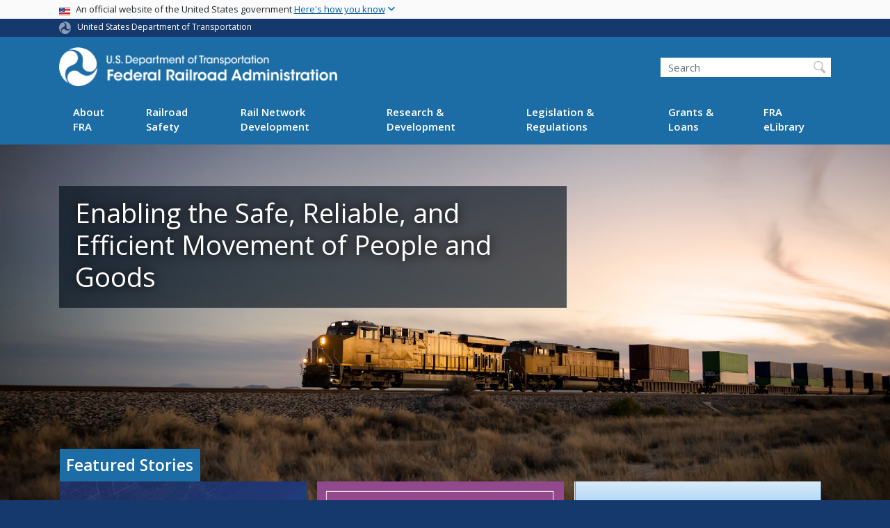

--- FILE ---
content_type: application/javascript
request_url: https://gov1.siteintercept.qualtrics.com/dxjsmodule/1.73a0f93520cd5dac6c1c.chunk.js?Q_CLIENTVERSION=2.42.0&Q_CLIENTTYPE=web&Q_BRANDID=dotocio
body_size: 6722
content:

/*@preserve
***Version 2.42.0***
*/

/*@license
 *                       Copyright 2002 - 2018 Qualtrics, LLC.
 *                                All rights reserved.
 *
 * Notice: All code, text, concepts, and other information herein (collectively, the
 * "Materials") are the sole property of Qualtrics, LLC, except to the extent
 * otherwise indicated. The Materials are proprietary to Qualtrics and are protected
 * under all applicable laws, including copyright, patent (as applicable), trade
 * secret, and contract law. Disclosure or reproduction of any Materials is strictly
 * prohibited without the express prior written consent of an authorized signatory
 * of Qualtrics. For disclosure requests, please contact notice@qualtrics.com.
 */

try {
  (window["WAFQualtricsWebpackJsonP-cloud-2.42.0"]=window["WAFQualtricsWebpackJsonP-cloud-2.42.0"]||[]).push([[1],{32:function(e,t,i){"use strict";i.d(t,"a",(function(){return o}));var n=function(e,t,i,n){return new(i||(i=Promise))((function(r,o){function s(e){try{c(n.next(e))}catch(e){o(e)}}function a(e){try{c(n.throw(e))}catch(e){o(e)}}function c(e){var t;e.done?r(e.value):(t=e.value,t instanceof i?t:new i((function(e){e(t)}))).then(s,a)}c((n=n.apply(e,t||[])).next())}))},r=function(e,t){var i,n,r,o,s={label:0,sent:function(){if(1&r[0])throw r[1];return r[1]},trys:[],ops:[]};return o={next:a(0),throw:a(1),return:a(2)},"function"==typeof Symbol&&(o[Symbol.iterator]=function(){return this}),o;function a(o){return function(a){return function(o){if(i)throw new TypeError("Generator is already executing.");for(;s;)try{if(i=1,n&&(r=2&o[0]?n.return:o[0]?n.throw||((r=n.return)&&r.call(n),0):n.next)&&!(r=r.call(n,o[1])).done)return r;switch(n=0,r&&(o=[2&o[0],r.value]),o[0]){case 0:case 1:r=o;break;case 4:return s.label++,{value:o[1],done:!1};case 5:s.label++,n=o[1],o=[0];continue;case 7:o=s.ops.pop(),s.trys.pop();continue;default:if(!(r=s.trys,(r=r.length>0&&r[r.length-1])||6!==o[0]&&2!==o[0])){s=0;continue}if(3===o[0]&&(!r||o[1]>r[0]&&o[1]<r[3])){s.label=o[1];break}if(6===o[0]&&s.label<r[1]){s.label=r[1],r=o;break}if(r&&s.label<r[2]){s.label=r[2],s.ops.push(o);break}r[2]&&s.ops.pop(),s.trys.pop();continue}o=t.call(e,s)}catch(e){o=[6,e],n=0}finally{i=r=0}if(5&o[0])throw o[1];return{value:o[0]?o[1]:void 0,done:!0}}([o,a])}}};function o(e,t){return n(this,void 0,void 0,(function(){return r(this,(function(n){switch(n.label){case 0:switch(e){case"embedded-feedback-question-format-open-text":return[3,1];case"embedded-feedback-question-format-display-text":return[3,3];case"embedded-feedback-question-format-points":return[3,5];case"embedded-feedback-question-format-yes-no":return[3,11]}return[3,17];case 1:return[4,Promise.all([i.e(0),i.e(8)]).then(i.bind(null,66))];case 2:return[2,n.sent().OpenText];case 3:return[4,Promise.all([i.e(0),i.e(13)]).then(i.bind(null,68))];case 4:return[2,n.sent().DisplayText];case 5:switch(t){case"embedded-feedback-question-style-emoji":return[3,6];case"embedded-feedback-question-style-stars":return[3,8]}return[3,10];case 6:return[4,Promise.all([i.e(0),i.e(3),i.e(21)]).then(i.bind(null,71))];case 7:return[2,n.sent().Emojis];case 8:return[4,Promise.all([i.e(0),i.e(9)]).then(i.bind(null,75))];case 9:return[2,n.sent().Stars];case 10:return[2,Promise.reject("Invalid question style")];case 11:switch(t){case"embedded-feedback-question-style-yes-no":return[3,12];case"embedded-feedback-question-style-thumbs":return[3,14]}return[3,16];case 12:return[4,Promise.all([i.e(0),i.e(10)]).then(i.bind(null,69))];case 13:return[2,n.sent().Buttons];case 14:return[4,Promise.all([i.e(0),i.e(3),i.e(22)]).then(i.bind(null,74))];case 15:return[2,n.sent().Thumbs];case 16:return[2,Promise.reject("Invalid question style")];case 17:return[2,Promise.reject("Invalid question type")];case 18:return[2]}}))}))}},40:function(e,t,i){"use strict";i.d(t,"a",(function(){return n}));var n=window.QSI.util.Creative},61:function(e,t){function i(e){return(i="function"==typeof Symbol&&"symbol"==typeof Symbol.iterator?function(e){return typeof e}:function(e){return e&&"function"==typeof Symbol&&e.constructor===Symbol&&e!==Symbol.prototype?"symbol":typeof e})(e)}QSI.RunIntercepts=function(e,t){void 0===e&&(e=null),QSI.util.observe(window,"message",(function(e){try{if(QSI.Orchestrator&&QSI.Orchestrator.isMessageEventOriginAllowed&&!QSI.Orchestrator.isMessageEventOriginAllowed(e.origin))return;if(e.data&&"string"==typeof e.data){var t=e.data.split("|");if("QualtricsEOS"===t[0]){var n=t[1],r=t[2];QSI.history.logSurvey(n,r)}}else if(e.data&&"object"===i(e.data)&&"endOfSurvey"===e.data.message){var o=e.data.context&&e.data.context.surveyId;o&&QSI.history.logSurvey(o,null)}}catch(e){"undefined"!=typeof QSI&&QSI.dbg&&QSI.dbg.e&&QSI.dbg.e(e)}}));for(var n=e?[e]:Object.keys(QSI.Request),r=0;r<n.length;r++){for(var o in QSI.Request[n[r]].Intercepts)if(Object.prototype.hasOwnProperty.call(QSI.Request[n[r]].Intercepts,o)){var s=QSI.Request[n[r]].Intercepts[o];if(s.Creative&&"EmbeddedFeedback"===s.Creative.Type&&!window.QSI.global.featureFlags["DX.EmbeddedFeedback_GA_Visitor"])continue;if(!QSI.reg[o]){var a;if(QSI.history.logIntercept(o,s.Targeting.Decision.ActionSetID),s.siid=n[r],s.Intercept){var c=s.Intercept.DisplayOptions;c.isInlineConversationsPOC&&(s.Creative.Type="EmbeddedSurvey"),a=void 0!==c.displayInterceptType?c.displayInterceptType:!0===c.manualDisplay?"manual":"onload"}!t||QSI.Request[n[r]].zoneManualDisplay&&"manual"!==a?QSI.Orchestrator.setInterceptDisplayOptionCallback(a,QSI.RunIntercept.bind(null,o,s)):"manual"===a&&QSI.RunIntercept(o,s)}}QSI.isDebug&&!QSI.debuggerHasDisplayed&&(window.QSI.debugHandlerInstance=new QSI.DebugHandler(QSI.Request[n[r]].Debug),QSI.debuggerHasDisplayed=!0)}var p=document.createEvent("Event");p.initEvent("Resolved",!0,!0),document.body.dispatchEvent(p)},QSI.RunIntercept=function(e,t){try{if(void 0===t.Targeting.Decision.ActionSetID||null===t.Targeting.Decision.ActionSetID)return;var i=t.Intercept.ActionSets[t.Targeting.Decision.ActionSetID];f=i.EmbeddedData,(!QSI.ed[e]||f&&0!==f.length)&&(QSI.ed[e]=f),QSI.global.intercepts[e]={CreativeID:t.Targeting.Decision.Creative.ID,ASID:t.Targeting.Decision.ActionSetID};var n={id:t.siid,interceptID:t.Targeting.InterceptID,intercept:t.Intercept,actionSet:t.Intercept.ActionSets[t.Targeting.Decision.ActionSetID],creative:t.Creative,decision:t.Targeting.Decision,params:QSI.Request[t.siid].Params},r=t.Targeting.Decision.Creative.LocatorValues;if(r)for(var o in r)if(Object.prototype.hasOwnProperty.call(r,o)){var s=r[o];if(t.Creative.Options&&t.Creative.Options.html&&(t.Creative.Options.html=QSI.Orchestrator.replaceAll(t.Creative.Options.html,o,s)),t.Creative.Options&&t.Creative.Options.elements)for(var a in t.Creative.Options.elements.Elements)if(Object.prototype.hasOwnProperty.call(t.Creative.Options.elements.Elements,a)){var c=t.Creative.Options.elements.Elements[a];c.content=QSI.Orchestrator.replaceAll(c.content,o,s)}}QSI.RunInterceptUtilities.processAnchorTags(t),n.actionSet.ActionOptions.targetPopUnderDisplay&&t.PopUnderTarget&&("Target"===t.Targeting.Decision.PopUnderTarget.ID?n.actionSet.ActionOptions.targetPopUnderDisplay.id="Target":function(e,t){t.Options.width=t.Options.baseElement.style.width,t.Options.height=t.Options.baseElement.style.height,t.Options.helperScriptSrc=QSI.baseURL+"Orchestrator.php";var i={onPopForwardShowTarget:t.Options.showTargetOnPopForward,showOnPageChange:t.Options.showOnPageChange,showOnSiteExit:t.Options.showOnSiteExit,checkThreshold:3,watchInterval:1e3,targetWidth:e.actionSet.ActionOptions.targetWidth,targetHeight:e.actionSet.ActionOptions.targetHeight,targetFullScreen:e.actionSet.ActionOptions.targetFullScreen,impressionURL:QSI.CreativeManager.Utilities.getImpressionURL(e),clickURL:QSI.CreativeManager.Utilities.getClickURL(e),originalURL:e.decision.Target.OriginalURL};e.actionSet.ActionOptions.targetPopUnderDisplay.creative={elements:t.Options.elements,resetStyle:QSI.CreativeManager.Utilities.getResetStyle("QSIPopUnder"),popunderOptions:t.Options,popunderHelperOptions:i}}(n,t.PopUnderTarget));var p,d=function(){t.Creative?QSI.CreativeManager.isCreativeSupported(t.Creative.Type)?QSI.CreativeManager["run"+t.Creative.Type](n):QSI.dbg.c("Creative type '"+t.Creative.Type+"' is not supported."):QSI.CreativeManager.runNoCreative(n)},l=!1,u=i.ActionOptions.triggerMultipleTimes;if(u&&QSI.API.getIntercept(e).then((function(e){e.onClose((function(){setTimeout((function(){l=!1}))}))})),i.ActionOptions.useCustomTrigger)if("scroll"===i.ActionOptions.triggerType)p=function(){try{var e=i.ActionOptions.scrollPercentage?i.ActionOptions.scrollPercentage:0;QSI.util.hasReachedScrollPosition(e)&&(d(),QSI.util.stopObserving(window,i.ActionOptions.triggerType,p))}catch(e){QSI.dbg.e(e)}},QSI.util.observe(window,i.ActionOptions.triggerType,p);else if(i.ActionOptions.triggerEntirePage)p=function(){try{if(u&&l)return;if(d(),l=!0,u)return;QSI.util.stopObserving(document.body,i.ActionOptions.triggerType,p)}catch(e){QSI.dbg.e(e)}},QSI.util.observe(document.body,i.ActionOptions.triggerType,p);else if("pageLoad"===i.ActionOptions.triggerType)d();else{var I=function(){S=!1,l=!1},g=function(){u&&l||(d(),l=!0,u||(D&&QSI.util.stopObserving(D,i.ActionOptions.triggerType,v),QSI.util.stopObserving(document.body,i.ActionOptions.triggerType,y)))},v=function(e){try{S&&!u||(S=!0,g())}catch(e){QSI.dbg.e(e)}},y=function(e){try{!e.target.closest(O)||S&&!u||(S=!0,g())}catch(e){QSI.dbg.e(e)}},O="#"+i.ActionOptions.triggerElementID,D=QSI.util.$(i.ActionOptions.triggerElementID),S=!1;u&&QSI.API.getIntercept(e).then((function(e){e.onClose((function(){setTimeout(I)}))})),D&&QSI.util.observe(D,i.ActionOptions.triggerType,v),QSI.util.observe(document.body,i.ActionOptions.triggerType,y)}else d()}catch(e){QSI.dbg.e(e)}var f},QSI.RunInterceptUtilities={processAnchorTags:function(e){var t;if(e.Targeting&&e.Targeting.Decision&&e.Targeting.Decision.Creative&&(t=e.Targeting.Decision.Creative.AnchorTags),t)for(var i in t)if(Object.prototype.hasOwnProperty.call(t,i)){t[i];if(e.Creative.Options&&e.Creative.Options.elements){var n=e.Creative.Options.elements.Elements;if(n&&n.length)for(var r=0;r<n.length;r++)new RegExp(i,"i").test(n[r].content)&&(n[r].addQClickListener=!0)}}}}},62:function(e,t,i){"use strict";i.r(t),i.d(t,"EmbeddedFeedbackCreativeWrapper",(function(){return a}));var n=i(40),r=i(32),o=function(){return(o=Object.assign||function(e){for(var t,i=1,n=arguments.length;i<n;i++)for(var r in t=arguments[i])Object.prototype.hasOwnProperty.call(t,r)&&(e[r]=t[r]);return e}).apply(this,arguments)},s=function(e,t){var i="function"==typeof Symbol&&e[Symbol.iterator];if(!i)return e;var n,r,o=i.call(e),s=[];try{for(;(void 0===t||t-- >0)&&!(n=o.next()).done;)s.push(n.value)}catch(e){r={error:e}}finally{try{n&&!n.done&&(i=o.return)&&i.call(o)}finally{if(r)throw r.error}}return s},a=Object(n.a)({initialize:function(e){this.globalInitialize(o(o({},e),{requestId:e.id,id:e.interceptID,type:e.creative.Type,target:e.decision.Target,interceptDisplayOptions:e.intercept.DisplayOptions,actionOptions:e.actionSet.ActionOptions,elements:e.creative.Options})),this.shouldShow()&&this.display(e)},clickWithImpression:function(){this.impressOnce(),this.click()},impressOnce:function(){this.hasRecordedImpression||(this.hasRecordedImpression=!0,this.impress())},display:function(e){var t=this,n=s(e.creative.Options.Questions,1)[0],o=n.Format,a=n.Style,c=e.decision.Target.OriginalURLOrigin,p=e.decision.ActionSetID,d=e.intercept.ActionSets[p].Target.PrimaryElement,l=e.isPreview,u=void 0!==l&&l,I={id:e.interceptID,targetURLOrigin:c,surveyId:d,isPreview:u};this.displayPromise=Promise.all([Promise.all([i.e(2),i.e(4),i.e(18)]).then(i.bind(null,72)),Object(r.a)(o,a)]).then((function(i){var n=(0,s(i,1)[0].renderEmbeddedFeedback)(e.creative.Options,I,t).remove;return{remove:function(){return n()}}}))},remove:function(){this.displayPromise&&this.displayPromise.then((function(e){(0,e.remove)()}))},setUpdateCreativeFunction:function(e){this.updateFn=e},updateCreativeOptions:function(e){var t=this;this.displayPromise&&this.displayPromise.then((function(){t.updateFn&&t.updateFn(e)}))}})},73:function(e,t,i){"use strict";i.r(t);var n={};i.r(n),i.d(n,"getImpressionURL",(function(){return s})),i.d(n,"getClickURL",(function(){return a})),i.d(n,"getStatsUrl",(function(){return c})),i.d(n,"getWebResponsiveResetStyle",(function(){return p})),i.d(n,"getResetStyle",(function(){return d})),i.d(n,"hasCreativeEmbeddedTarget",(function(){return l})),i.d(n,"parsePipedText",(function(){return u}));var r={};i.r(r),i.d(r,"isCreativeSupported",(function(){return S})),i.d(r,"runEmpty",(function(){return f})),i.d(r,"runEmbeddedFeedback",(function(){return h})),i.d(r,"runEmbeddedSurvey",(function(){return m})),i.d(r,"runWebResponsiveDialog",(function(){return w})),i.d(r,"runFeedbackButton",(function(){return b})),i.d(r,"runFeedbackLink",(function(){return T})),i.d(r,"runIFrame",(function(){return R})),i.d(r,"runInfoBar",(function(){return Q})),i.d(r,"runLink",(function(){return L})),i.d(r,"runNoCreative",(function(){return U})),i.d(r,"runPopOver",(function(){return A})),i.d(r,"runPopUnder",(function(){return C})),i.d(r,"runPopUnderHelper",(function(){return P})),i.d(r,"runSlider",(function(){return E})),i.d(r,"runUserDefinedHTML",(function(){return k})),i.d(r,"runPopUp",(function(){return F})),i.d(r,"runRelay",(function(){return x})),i.d(r,"runHTTPRedirect",(function(){return q}));var o=i(0);function s(e){return c("Q_Impress",e)}function a(e){return c("Q_Click",e)}function c(e,t){var i,n=((i={})[e]=1,i.Q_CID=t.creativeID,i.Q_SIID=t.interceptID,i.Q_ASID=t.asid,i.Q_CLIENTVERSION=window.QSI.global.clientVersion||"unknown",i.Q_CLIENTTYPE=window.QSI.global.clientType||"unknown",i);return void 0!==window.QSI.clientTypeVariant&&(n.Q_CLIENTTYPE+=window.QSI.clientTypeVariant),o.a.baseURL+"?"+o.a.generateQueryString(n)}function p(e){var t="";return[{selectorList:["div","dl","dt","dd","ul","ol","li","h1","h2","h3","h4","h5","h6","span","pre","form","fieldset","textarea","p","blockquote","tr","th","td"],styleResets:"{ margin: 0; padding: 0;background-color: transparent; border: 0; font-size: 12px; line-height: normal; vertical-align:baseline; box-shadow: none; }"},{selectorList:["img"],styleResets:"{ height: auto; width: auto; margin: 0; padding: 0 }"},{selectorList:["ul","ol"],styleResets:"{ margin: 12px 0; padding-left: 40px; }"},{selectorList:["ul li"],styleResets:"{ list-style-type: disc; }"},{selectorList:["ol li"],styleResets:"{ list-style-type: decimal; }"},{selectorList:[".scrollable"],styleResets:"{ -webkit-overflow-scrolling: touch; }"},{selectorList:["table"],styleResets:"{ border-collapse: collapse; border-spacing: 0; }"},{selectorList:["table td"],styleResets:"{ padding: 2px; }"},{selectorList:["iframe"],styleResets:"{ max-height: none; }"},{selectorList:["*"],styleResets:"{ box-sizing: content-box; }"}].forEach((function(i){t+=function(e,t,i){if(0===t.length)return"";for(var n="."+e,r="",o=0;o<t.length;o++)r+=n+" "+t[o]+",";return(r=r.slice(0,-1))+i}(e,i.selectorList,i.styleResets)})),t}function d(e){var t="."+e;return t+" div,"+t+" dl,"+t+" dt,"+t+" dd,"+t+" ul,"+t+" ol,"+t+" li,"+t+" h1,"+t+" h2,"+t+" h3,"+t+" h4,"+t+" h5,"+t+" h6,"+t+" pre,"+t+" form,"+t+" fieldset,"+t+" textarea,"+t+" p,"+t+" blockquote,"+t+" th,"+t+" td {margin: 0;padding: 0;color: black;font-family: arial;font-size: 12px;line-height: normal;}"+t+" ul {margin: 12px 0;padding-left: 40px;}"+t+" ol,"+t+" ul {margin: 12px 0;padding-left: 40px;}"+t+" ul li {list-style-type: disc;}"+t+" ol li {list-style-type: decimal;}"+t+" .scrollable {-webkit-overflow-scrolling: touch;}"+t+" table {border-collapse: collapse;border-spacing: 0;}"+t+" table td {padding: 2px;}.QSIPopOver *,.QSISlider *,.QSIPopUnder *,.QSIEmbeddedTarget * {box-sizing: content-box;}"}function l(e){if(!e||!e.Options.elements||!e.Options.elements.Elements)return!1;var t=e.Options.elements.Elements;for(var i in t)if(Object.prototype.hasOwnProperty.call(t,i)){var n=t[i];if(n.type&&"EmbeddedTarget"===n.type)return!0}return!1}function u(e){var t,i=/\$\{(SI)?([A-Za-z]*):\/\/([^\}]*)\}/g,n=[];do{(t=i.exec(e))&&n.push(t)}while(t);return n}var I=i(62),g=i(40),v=function(){return(v=Object.assign||function(e){for(var t,i=1,n=arguments.length;i<n;i++)for(var r in t=arguments[i])Object.prototype.hasOwnProperty.call(t,r)&&(e[r]=t[r]);return e}).apply(this,arguments)},y=Object(g.a)({initialize:function(e){e.creative.Options.CustomCSS=e.creative.Options.Questions[0].Appearance.CustomCSS,this.globalInitialize(v(v({},e),{requestId:e.id,id:e.interceptID,type:e.creative.Type,target:e.decision.Target,interceptDisplayOptions:e.intercept.DisplayOptions,actionOptions:e.actionSet.ActionOptions,elements:e.creative.Options})),this.shouldShow()&&this.display(e)},clickWithImpression:function(){this.impressOnce(),this.click()},impressOnce:function(){this.hasRecordedImpression||(this.hasRecordedImpression=!0,this.impress())},display:function(e){var t=this,n=e.decision.Target.OriginalURLOrigin,r=e.decision.ActionSetID,o=e.intercept.ActionSets[r].Target.PrimaryElement,s=e.isPreview,a=void 0!==s&&s,c={id:e.interceptID,targetURLOrigin:n,surveyId:o,isPreview:a};this.displayPromise=Promise.all([i.e(2),i.e(4),i.e(15)]).then(i.bind(null,82)).then((function(i){var n=(0,i.renderEmbeddedSurvey)(e.creative.Options,c,t).remove;return{remove:function(){return n()}}}))},remove:function(){this.displayPromise&&this.displayPromise.then((function(e){(0,e.remove)()}))},setUpdateCreativeFunction:function(e){this.updateFn=e},updateCreativeOptions:function(e){var t=this;this.displayPromise&&this.displayPromise.then((function(){t.updateFn&&(e.CustomCSS=e.Questions[0].Appearance.CustomCSS,t.updateFn(e))}))}}),O=function(){return(O=Object.assign||function(e){for(var t,i=1,n=arguments.length;i<n;i++)for(var r in t=arguments[i])Object.prototype.hasOwnProperty.call(t,r)&&(e[r]=t[r]);return e}).apply(this,arguments)},D={Empty:!0,EmbeddedFeedback:!0,EmbeddedSurvey:!0,WebResponsiveDialog:!0,FeedbackButton:!0,FeedbackLink:!0,IFrame:!0,InfoBar:!0,Link:!0,NoCreative:!0,PopOver:!0,PopUnder:!0,PopUnderHelper:!0,Slider:!0,UserDefinedHTML:!0,PopUp:!0,Relay:!0,HTTPRedirect:!0};function S(e){return!!D[e]}function f(e){var t=new window.QSI.Empty({requestId:e.id,id:e.interceptID,type:window.QSI.util.creativeTypes.EMPTY});window.QSI.reg[e.interceptID]=t}function h(e){window.QSI.reg[e.interceptID]=new I.EmbeddedFeedbackCreativeWrapper(O(O({},e),{impressionURL:s({interceptID:e.interceptID,creativeID:e.decision.Creative.ID,asid:e.decision.ActionSetID}),clickURL:a({interceptID:e.interceptID,creativeID:e.decision.Creative.ID,asid:e.decision.ActionSetID}),resetStyle:""}))}function m(e){window.QSI.reg[e.interceptID]=new y(O(O({},e),{impressionURL:s({interceptID:e.interceptID,creativeID:e.decision.Creative.ID,asid:e.decision.ActionSetID}),clickURL:a({interceptID:e.interceptID,creativeID:e.decision.Creative.ID,asid:e.decision.ActionSetID}),resetStyle:""}))}function w(e){var t=e.creative.Type,i=e.creative.Options.Layout,n=window.QSI.BuildResponsiveElementModule.PARENT_CONTAINER_CLASS,r=new window.QSI.WebResponsive[t][i]({requestId:e.id,id:e.interceptID,type:t,targetURL:e.decision.Target.OriginalURL,targetURLOrigin:e.decision.Target.OriginalURLOrigin,targetURLType:e.decision.Target.Type,hasCreativeEmbeddedTarget:!!e.creative.Options.SizeAndStyle.UseEmbeddedTarget,impressionURL:s({interceptID:e.interceptID,creativeID:e.decision.Creative.ID,asid:e.decision.ActionSetID}),clickURL:a({interceptID:e.interceptID,creativeID:e.decision.Creative.ID,asid:e.decision.ActionSetID}),interceptDisplayOptions:e.intercept.DisplayOptions,actionOptions:e.actionSet.ActionOptions,elements:e.creative.Options,displayOptions:e.creative.Options.displayOptions,resetStyle:p(n),isPreview:!!e.isPreview,displayOnDefault:!0,logImpressions:!0});return window.QSI.reg[e.interceptID]=r,r}function b(e){var t=e.creative.Type,i=new window.QSI.FeedbackButton({requestId:e.id,id:e.interceptID,type:t,target:e.decision.Target,impressionURL:s({interceptID:e.interceptID,creativeID:e.decision.Creative.ID,asid:e.decision.ActionSetID}),clickURL:a({interceptID:e.interceptID,creativeID:e.decision.Creative.ID,asid:e.decision.ActionSetID}),interceptDisplayOptions:e.intercept.DisplayOptions,actionOptions:e.actionSet.ActionOptions,elements:e.creative.Options,resetStyle:p("QSIFeedbackButton")});window.QSI.reg[e.interceptID]=i}function T(e){var t=new window.QSI.FeedbackLink({requestId:e.id,id:e.interceptID,type:window.QSI.util.creativeTypes.FEEDBACK_LINK,targetURL:e.decision.Target.OriginalURL,targetURLOrigin:e.decision.Target.OriginalURLOrigin,targetURLType:e.decision.Target.Type,impressionURL:s({interceptID:e.interceptID,creativeID:e.decision.Creative.ID,asid:e.decision.ActionSetID}),clickURL:a({interceptID:e.interceptID,creativeID:e.decision.Creative.ID,asid:e.decision.ActionSetID}),interceptDisplayOptions:e.intercept.DisplayOptions,actionOptions:e.actionSet.ActionOptions,insertionLocation:e.actionSet.ActionOptions.displayElement?e.actionSet.ActionOptions.displayElement:e.id,displayOptions:e.creative.Options,resetStyle:d("QSIFeedbackLink")});window.QSI.reg[e.interceptID]=t}function R(e){var t=new window.QSI.IFrame({requestId:e.id,id:e.interceptID,type:window.QSI.util.creativeTypes.IFRAME,targetURL:e.decision.Target.OriginalURL,targetURLOrigin:e.decision.Target.OriginalURLOrigin,targetURLType:e.decision.Target.Type,impressionURL:s({interceptID:e.interceptID,creativeID:e.decision.Creative.ID,asid:e.decision.ActionSetID}),clickURL:a({interceptID:e.interceptID,creativeID:e.decision.Creative.ID,asid:e.decision.ActionSetID}),interceptDisplayOptions:e.intercept.DisplayOptions,actionOptions:e.actionSet.ActionOptions,iframeOptions:e.creative.Options,insertionLocation:e.actionSet.ActionOptions.displayElement?e.actionSet.ActionOptions.displayElement:e.id});window.QSI.reg[e.interceptID]=t}function Q(e){var t={requestId:e.id,id:e.interceptID,type:window.QSI.util.creativeTypes.INFO_BAR,targetURL:e.decision.Target.OriginalURL,targetURLOrigin:e.decision.Target.OriginalURLOrigin,targetURLType:e.decision.Target.Type,impressionURL:s({interceptID:e.interceptID,creativeID:e.decision.Creative.ID,asid:e.decision.ActionSetID}),clickURL:a({interceptID:e.interceptID,creativeID:e.decision.Creative.ID,asid:e.decision.ActionSetID}),interceptDisplayOptions:e.intercept.DisplayOptions,actionOptions:e.actionSet.ActionOptions,displayOptions:e.creative.Options.displayOptions};e.creative.Options.elements&&(t.elements=e.creative.Options.elements,t.resetStyle=d("QSIInfoBar"));var i=new window.QSI.InfoBar(t);window.QSI.reg[e.interceptID]=i}function L(e){var t=u(e.creative.Options.linkText),i=new window.QSI.Link({requestId:e.id,id:e.interceptID,type:window.QSI.util.creativeTypes.LINK,targetURL:e.decision.Target.OriginalURL,targetURLOrigin:e.decision.Target.OriginalURLOrigin,targetURLType:e.decision.Target.Type,impressionURL:s({interceptID:e.interceptID,creativeID:e.decision.Creative.ID,asid:e.decision.ActionSetID}),clickURL:a({interceptID:e.interceptID,creativeID:e.decision.Creative.ID,asid:e.decision.ActionSetID}),interceptDisplayOptions:e.intercept.DisplayOptions,actionOptions:e.actionSet.ActionOptions,text:e.creative.Options.linkText,insertionLocation:e.actionSet.ActionOptions.displayElement?e.actionSet.ActionOptions.displayElement:e.id,locators:t&&t.length>0?t:null});window.QSI.reg[e.interceptID]=i}function U(e){var t=new window.QSI.NoCreative({requestId:e.id,id:e.interceptID,type:window.QSI.util.creativeTypes.NO_CREATIVE,actionOptions:e.actionSet.ActionOptions,interceptDisplayOptions:e.intercept.DisplayOptions});window.QSI.reg[e.interceptID]=t}function A(e){var t=new window.QSI.PopOver({requestId:e.id,id:e.interceptID,type:window.QSI.util.creativeTypes.POP_OVER,targetURL:e.decision.Target.OriginalURL,targetURLOrigin:e.decision.Target.OriginalURLOrigin,targetURLType:e.decision.Target.Type,hasCreativeEmbeddedTarget:l(e.creative),impressionURL:s({interceptID:e.interceptID,creativeID:e.decision.Creative.ID,asid:e.decision.ActionSetID}),clickURL:a({interceptID:e.interceptID,creativeID:e.decision.Creative.ID,asid:e.decision.ActionSetID}),interceptDisplayOptions:e.intercept.DisplayOptions,actionOptions:e.actionSet.ActionOptions,elements:e.creative.Options.elements,displayOptions:e.creative.Options.displayOptions,resetStyle:d("QSIPopOver")});window.QSI.reg[e.interceptID]=t}function C(e){if(!("Chrome"===window.QSI.Browser.name&&window.QSI.Browser.version>29)){var t=e.creative.Options,i={requestId:e.id,id:e.interceptID,type:window.QSI.util.creativeTypes.POP_UNDER,targetURL:e.decision.Target.OriginalURL,targetURLOrigin:e.decision.Target.OriginalURLOrigin,targetURLType:e.decision.Target.Type,impressionURL:s({interceptID:e.interceptID,creativeID:e.decision.Creative.ID,asid:e.decision.ActionSetID}),clickURL:a({interceptID:e.interceptID,creativeID:e.decision.Creative.ID,asid:e.decision.ActionSetID}),interceptDisplayOptions:e.intercept.DisplayOptions,actionOptions:e.actionSet.ActionOptions};if(e.creative.Options.elements){i.elements=e.creative.Options.elements;var n="body { background-color: "+t.baseElement.style.backgroundColor+"; } .QSIPopUnder .close { color: #000000; text-decoration: none; } ";i.resetStyle=n+d("QSIPopUnder"),t.width=t.baseElement.style.width,t.height=t.baseElement.style.height}else i.locators=u(null);t.helperScriptSrc=window.QSI.baseURL+"Orchestrator.php?InterceptID="+e.interceptID+"&Q_Type=PopUnderHelper";var r={onPopForwardShowTarget:t.showTargetOnPopForward,showOnPageChange:t.showOnPageChange,showOnSiteExit:t.showOnSiteExit,checkThreshold:3,watchInterval:1e3,targetWidth:e.actionSet.ActionOptions.targetWidth,targetHeight:e.actionSet.ActionOptions.targetHeight,targetFullScreen:e.actionSet.ActionOptions.targetFullScreen,impressionURL:s({interceptID:e.interceptID,creativeID:e.decision.Creative.ID,asid:e.decision.ActionSetID}),clickURL:a({interceptID:e.interceptID,creativeID:e.decision.Creative.ID,asid:e.decision.ActionSetID})};i.popunderOptions=t,i.popunderHelperOptions=r;var o=new window.QSI.PopUnder(i);window.QSI.reg[e.interceptID]=o}}function P(e){window.QualtricsSI[e.interceptID].popunderCheckThreshold=null,window.QualtricsSI[e.interceptID].popunderWatchInterval=null,window.QualtricsSI.PopunderWatcherModule.startWatching(e.interceptID)}function E(e){var t=new window.QSI.Slider({requestId:e.id,id:e.interceptID,type:window.QSI.util.creativeTypes.SLIDER,targetURL:e.decision.Target.OriginalURL,targetURLOrigin:e.decision.Target.OriginalURLOrigin,targetURLType:e.decision.Target.Type,hasCreativeEmbeddedTarget:l(e.creative),impressionURL:s({interceptID:e.interceptID,creativeID:e.decision.Creative.ID,asid:e.decision.ActionSetID}),clickURL:a({interceptID:e.interceptID,creativeID:e.decision.Creative.ID,asid:e.decision.ActionSetID}),interceptDisplayOptions:e.intercept.DisplayOptions,actionOptions:e.actionSet.ActionOptions,elements:e.creative.Options.elements,displayOptions:e.creative.Options.displayOptions,resetStyle:d("QSISlider")});window.QSI.reg[e.interceptID]=t}function k(e){var t={requestId:e.id,id:e.interceptID,type:window.QSI.util.creativeTypes.USER_DEFINED_HTML,targetURL:e.decision.Target.OriginalURL,targetURLOrigin:e.decision.Target.OriginalURLOrigin,targetURLType:e.decision.Target.Type,impressionURL:s({interceptID:e.interceptID,creativeID:e.decision.Creative.ID,asid:e.decision.ActionSetID}),clickURL:a({interceptID:e.interceptID,creativeID:e.decision.Creative.ID,asid:e.decision.ActionSetID}),interceptDisplayOptions:e.intercept.DisplayOptions,actionOptions:e.actionSet.ActionOptions,displayOptions:e.creative.Options.displayOptions,insertionLocation:e.actionSet.ActionOptions.displayElement?e.actionSet.ActionOptions.displayElement:e.id};if(e.creative.Options.elements)t.elements=e.creative.Options.elements,t.resetStyle=d("QSIUserDefinedHTML");else{t.html=e.creative.Options.html,t.size=e.creative.Options.size;var i=u(e.creative.Options.html);i&&i.length>0&&(t.locators=i)}var n=new window.QSI.UserDefinedHTML(t);window.QSI.reg[e.interceptID]=n}function F(e){var t=new window.QSI.PopUp({requestId:e.id,id:e.interceptID,type:window.QSI.util.creativeTypes.POP_UP,targetURL:e.decision.Target.OriginalURL,targetURLOrigin:e.decision.Target.OriginalURLOrigin,targetURLType:e.decision.Target.Type,impressionURL:s({interceptID:e.interceptID,creativeID:e.decision.Creative.ID,asid:e.decision.ActionSetID}),clickURL:a({interceptID:e.interceptID,creativeID:e.decision.Creative.ID,asid:e.decision.ActionSetID}),interceptDisplayOptions:e.intercept.DisplayOptions,actionOptions:e.actionSet.ActionOptions,creativeOptions:e.creative.Options});window.QSI.reg[e.interceptID]=t}function x(e){var t=new window.QSI.Relay({requestId:e.id,id:e.interceptID,type:window.QSI.util.creativeTypes.RELAY,targetURL:e.decision.Target.OriginalURL,targetURLOrigin:e.decision.Target.OriginalURLOrigin,targetURLType:e.decision.Target.Type,impressionURL:s({interceptID:e.interceptID,creativeID:e.decision.Creative.ID,asid:e.decision.ActionSetID}),clickURL:a({interceptID:e.interceptID,creativeID:e.decision.Creative.ID,asid:e.decision.ActionSetID}),interceptDisplayOptions:e.intercept.DisplayOptions,actionOptions:e.actionSet.ActionOptions,elements:e.creative.Options.elements,containerElement:e.creative.Options.baseElement,displayOptions:e.creative.Options.displayOptions,resetStyle:d("QSIRelay")});window.QSI.reg[e.interceptID]=t}function q(e){if(o.a.global.isHostedJS())window.QSI.dbg.c("Creative type '"+window.QSI.util.creativeTypes.HTTP_REDIRECT+"' is not supported.");else{var t=new window.QSI.HTTPRedirect({requestId:e.id,id:e.interceptID,type:window.QSI.util.creativeTypes.HTTP_REDIRECT,targetURL:e.decision.Target.OriginalURL,targetURLOrigin:e.decision.Target.OriginalURLOrigin,targetURLType:e.decision.Target.Type,impressionURL:s({interceptID:e.interceptID,creativeID:e.decision.Creative.ID,asid:e.decision.ActionSetID}),clickURL:a({interceptID:e.interceptID,creativeID:e.decision.Creative.ID,asid:e.decision.ActionSetID}),interceptDisplayOptions:e.intercept.DisplayOptions,actionOptions:e.actionSet.ActionOptions});window.QSI.reg[e.interceptID]=t}}i(61);var H=function(){return(H=Object.assign||function(e){for(var t,i=1,n=arguments.length;i<n;i++)for(var r in t=arguments[i])Object.prototype.hasOwnProperty.call(t,r)&&(e[r]=t[r]);return e}).apply(this,arguments)};window.QSI.CreativeManager=H(H({},r),{Utilities:n})}}]);
} catch(e) {
  if (typeof QSI !== 'undefined' && QSI.dbg && QSI.dbg.e) {
    QSI.dbg.e(e);
  }
}